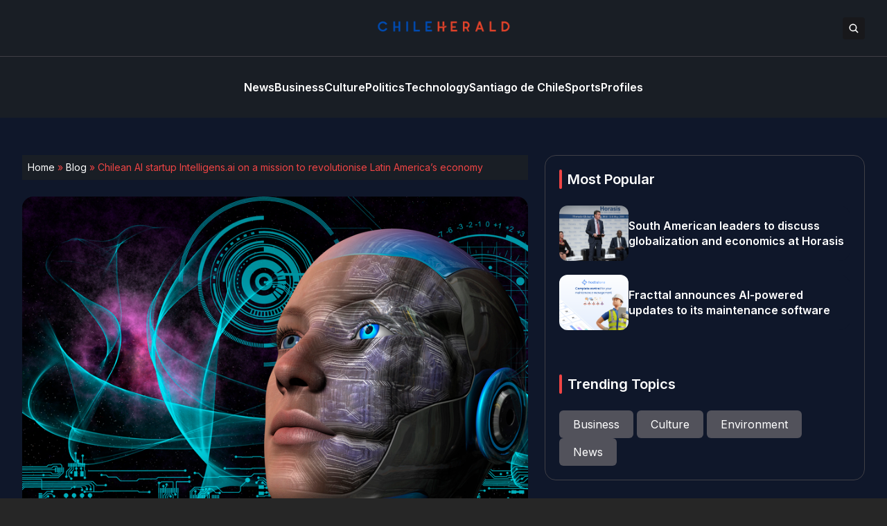

--- FILE ---
content_type: text/html; charset=UTF-8
request_url: https://chileherald.com/chilean-ai-startup-intelligens-ai-on-a-mission-to-revolutionise-latin-americas-economy/1502/
body_size: 13485
content:


<!DOCTYPE html>
<html lang="en">
<head>
  <meta charset="UTF-8">
  <meta http-equiv="X-UA-Compatible" content="IE=edge">
  <meta name="viewport" content="width=device-width, initial-scale=1.0">
  <link rel="icon" type="image/png" href="https://chileherald.com/wp-content/themes/barbatos/assets/images/favicon.png">
  <link rel="stylesheet" href="https://chileherald.com/wp-content/themes/barbatos/assets/css/tailwindstyle.css">
  <!-- <script src="https://cdn.tailwindcss.com"></script> -->
  <link rel="preconnect" href="https://fonts.googleapis.com">
  <link rel="preconnect" href="https://fonts.gstatic.com" crossorigin>
  <link rel="stylesheet" href="https://chileherald.com/wp-content/themes/barbatos/assets/css/main.css">
  <title>Chilean AI startup Intelligens.ai on a mission to revolutionise Latin America’s economy</title>

  <!-- Google Tag Manager -->
  <!-- <script>(function(w,d,s,l,i){w[l]=w[l]||[];w[l].push({'gtm.start':
  new Date().getTime(),event:'gtm.js'});var f=d.getElementsByTagName(s)[0],
  j=d.createElement(s),dl=l!='dataLayer'?'&l='+l:'';j.async=true;j.src=
  'https://www.googletagmanager.com/gtm.js?id='+i+dl;f.parentNode.insertBefore(j,f);
  })(window,document,'script','dataLayer','GTM-M384CQL');</script> -->
  <!-- End Google Tag Manager -->

  <meta name='robots' content='index, follow, max-image-preview:large, max-snippet:-1, max-video-preview:-1' />

	<!-- This site is optimized with the Yoast SEO plugin v20.11 - https://yoast.com/wordpress/plugins/seo/ -->
	<meta name="description" content="Dubbed one of the ‘Chilecon Valley,’ giants, Intelligens.ai uses an artificial intelligence-powered sales assistant called ISA to help and improve routine business conversations." />
	<link rel="canonical" href="https://ftp.chileherald.com/chilean-ai-startup-intelligens-ai-on-a-mission-to-revolutionise-latin-americas-economy/1502/" />
	<meta property="og:locale" content="en_US" />
	<meta property="og:type" content="article" />
	<meta property="og:title" content="Chilean AI startup Intelligens.ai on a mission to revolutionise Latin America’s economy" />
	<meta property="og:description" content="Dubbed one of the ‘Chilecon Valley,’ giants, Intelligens.ai uses an artificial intelligence-powered sales assistant called ISA to help and improve routine business conversations." />
	<meta property="og:url" content="https://ftp.chileherald.com/chilean-ai-startup-intelligens-ai-on-a-mission-to-revolutionise-latin-americas-economy/1502/" />
	<meta property="og:site_name" content="Chile Herald" />
	<meta property="article:published_time" content="2018-10-15T19:23:07+00:00" />
	<meta property="article:modified_time" content="2018-10-15T19:29:01+00:00" />
	<meta property="og:image" content="https://ftp.chileherald.com/wp-content/uploads/2018/10/stock-image-96673142-m-2015.jpg" />
	<meta property="og:image:width" content="1000" />
	<meta property="og:image:height" content="563" />
	<meta property="og:image:type" content="image/jpeg" />
	<meta name="author" content="Sophie Foggin" />
	<meta name="twitter:card" content="summary_large_image" />
	<script type="application/ld+json" class="yoast-schema-graph">{"@context":"https://schema.org","@graph":[{"@type":"WebPage","@id":"https://ftp.chileherald.com/chilean-ai-startup-intelligens-ai-on-a-mission-to-revolutionise-latin-americas-economy/1502/","url":"https://ftp.chileherald.com/chilean-ai-startup-intelligens-ai-on-a-mission-to-revolutionise-latin-americas-economy/1502/","name":"Chilean AI startup Intelligens.ai on a mission to revolutionise Latin America’s economy","isPartOf":{"@id":"https://chileherald.com/#website"},"primaryImageOfPage":{"@id":"https://ftp.chileherald.com/chilean-ai-startup-intelligens-ai-on-a-mission-to-revolutionise-latin-americas-economy/1502/#primaryimage"},"image":{"@id":"https://ftp.chileherald.com/chilean-ai-startup-intelligens-ai-on-a-mission-to-revolutionise-latin-americas-economy/1502/#primaryimage"},"thumbnailUrl":"https://chileherald.com/wp-content/uploads/2018/10/stock-image-96673142-m-2015.jpg","datePublished":"2018-10-15T19:23:07+00:00","dateModified":"2018-10-15T19:29:01+00:00","author":{"@id":"https://chileherald.com/#/schema/person/fc908d6a33bb5717f4dc8591f3a0fc24"},"description":"Dubbed one of the ‘Chilecon Valley,’ giants, Intelligens.ai uses an artificial intelligence-powered sales assistant called ISA to help and improve routine business conversations.","breadcrumb":{"@id":"https://ftp.chileherald.com/chilean-ai-startup-intelligens-ai-on-a-mission-to-revolutionise-latin-americas-economy/1502/#breadcrumb"},"inLanguage":"en-US","potentialAction":[{"@type":"ReadAction","target":["https://ftp.chileherald.com/chilean-ai-startup-intelligens-ai-on-a-mission-to-revolutionise-latin-americas-economy/1502/"]}]},{"@type":"ImageObject","inLanguage":"en-US","@id":"https://ftp.chileherald.com/chilean-ai-startup-intelligens-ai-on-a-mission-to-revolutionise-latin-americas-economy/1502/#primaryimage","url":"https://chileherald.com/wp-content/uploads/2018/10/stock-image-96673142-m-2015.jpg","contentUrl":"https://chileherald.com/wp-content/uploads/2018/10/stock-image-96673142-m-2015.jpg","width":1000,"height":563,"caption":"Image courtesy of Stock Photo."},{"@type":"BreadcrumbList","@id":"https://ftp.chileherald.com/chilean-ai-startup-intelligens-ai-on-a-mission-to-revolutionise-latin-americas-economy/1502/#breadcrumb","itemListElement":[{"@type":"ListItem","position":1,"name":"Home","item":"https://chileherald.com/"},{"@type":"ListItem","position":2,"name":"Blog","item":"http://3.140.197.9/blog/"},{"@type":"ListItem","position":3,"name":"Chilean AI startup Intelligens.ai on a mission to revolutionise Latin America’s economy"}]},{"@type":"WebSite","@id":"https://chileherald.com/#website","url":"https://chileherald.com/","name":"Chile Herald","description":"","potentialAction":[{"@type":"SearchAction","target":{"@type":"EntryPoint","urlTemplate":"https://chileherald.com/?s={search_term_string}"},"query-input":"required name=search_term_string"}],"inLanguage":"en-US"},{"@type":"Person","@id":"https://chileherald.com/#/schema/person/fc908d6a33bb5717f4dc8591f3a0fc24","name":"Sophie Foggin","image":{"@type":"ImageObject","inLanguage":"en-US","@id":"https://chileherald.com/#/schema/person/image/","url":"https://secure.gravatar.com/avatar/e0ffd943ac55a7653f55c00da309966d?s=96&d=mm&r=g","contentUrl":"https://secure.gravatar.com/avatar/e0ffd943ac55a7653f55c00da309966d?s=96&d=mm&r=g","caption":"Sophie Foggin"},"url":"https://chileherald.com/author/sophie-foggin/"}]}</script>
	<!-- / Yoast SEO plugin. -->


<link rel="amphtml" href="https://chileherald.com/chilean-ai-startup-intelligens-ai-on-a-mission-to-revolutionise-latin-americas-economy/1502/amp/" /><meta name="generator" content="AMP for WP 1.0.87"/><link rel='dns-prefetch' href='//www.googletagmanager.com' />
<script type="text/javascript">
window._wpemojiSettings = {"baseUrl":"https:\/\/s.w.org\/images\/core\/emoji\/14.0.0\/72x72\/","ext":".png","svgUrl":"https:\/\/s.w.org\/images\/core\/emoji\/14.0.0\/svg\/","svgExt":".svg","source":{"concatemoji":"https:\/\/chileherald.com\/wp-includes\/js\/wp-emoji-release.min.js?ver=6.2.8"}};
/*! This file is auto-generated */
!function(e,a,t){var n,r,o,i=a.createElement("canvas"),p=i.getContext&&i.getContext("2d");function s(e,t){p.clearRect(0,0,i.width,i.height),p.fillText(e,0,0);e=i.toDataURL();return p.clearRect(0,0,i.width,i.height),p.fillText(t,0,0),e===i.toDataURL()}function c(e){var t=a.createElement("script");t.src=e,t.defer=t.type="text/javascript",a.getElementsByTagName("head")[0].appendChild(t)}for(o=Array("flag","emoji"),t.supports={everything:!0,everythingExceptFlag:!0},r=0;r<o.length;r++)t.supports[o[r]]=function(e){if(p&&p.fillText)switch(p.textBaseline="top",p.font="600 32px Arial",e){case"flag":return s("\ud83c\udff3\ufe0f\u200d\u26a7\ufe0f","\ud83c\udff3\ufe0f\u200b\u26a7\ufe0f")?!1:!s("\ud83c\uddfa\ud83c\uddf3","\ud83c\uddfa\u200b\ud83c\uddf3")&&!s("\ud83c\udff4\udb40\udc67\udb40\udc62\udb40\udc65\udb40\udc6e\udb40\udc67\udb40\udc7f","\ud83c\udff4\u200b\udb40\udc67\u200b\udb40\udc62\u200b\udb40\udc65\u200b\udb40\udc6e\u200b\udb40\udc67\u200b\udb40\udc7f");case"emoji":return!s("\ud83e\udef1\ud83c\udffb\u200d\ud83e\udef2\ud83c\udfff","\ud83e\udef1\ud83c\udffb\u200b\ud83e\udef2\ud83c\udfff")}return!1}(o[r]),t.supports.everything=t.supports.everything&&t.supports[o[r]],"flag"!==o[r]&&(t.supports.everythingExceptFlag=t.supports.everythingExceptFlag&&t.supports[o[r]]);t.supports.everythingExceptFlag=t.supports.everythingExceptFlag&&!t.supports.flag,t.DOMReady=!1,t.readyCallback=function(){t.DOMReady=!0},t.supports.everything||(n=function(){t.readyCallback()},a.addEventListener?(a.addEventListener("DOMContentLoaded",n,!1),e.addEventListener("load",n,!1)):(e.attachEvent("onload",n),a.attachEvent("onreadystatechange",function(){"complete"===a.readyState&&t.readyCallback()})),(e=t.source||{}).concatemoji?c(e.concatemoji):e.wpemoji&&e.twemoji&&(c(e.twemoji),c(e.wpemoji)))}(window,document,window._wpemojiSettings);
</script>
<style type="text/css">
img.wp-smiley,
img.emoji {
	display: inline !important;
	border: none !important;
	box-shadow: none !important;
	height: 1em !important;
	width: 1em !important;
	margin: 0 0.07em !important;
	vertical-align: -0.1em !important;
	background: none !important;
	padding: 0 !important;
}
</style>
	<link rel='stylesheet' id='wp-block-library-css' href='https://chileherald.com/wp-includes/css/dist/block-library/style.min.css?ver=6.2.8' type='text/css' media='all' />
<link rel='stylesheet' id='classic-theme-styles-css' href='https://chileherald.com/wp-includes/css/classic-themes.min.css?ver=6.2.8' type='text/css' media='all' />
<style id='global-styles-inline-css' type='text/css'>
body{--wp--preset--color--black: #000000;--wp--preset--color--cyan-bluish-gray: #abb8c3;--wp--preset--color--white: #ffffff;--wp--preset--color--pale-pink: #f78da7;--wp--preset--color--vivid-red: #cf2e2e;--wp--preset--color--luminous-vivid-orange: #ff6900;--wp--preset--color--luminous-vivid-amber: #fcb900;--wp--preset--color--light-green-cyan: #7bdcb5;--wp--preset--color--vivid-green-cyan: #00d084;--wp--preset--color--pale-cyan-blue: #8ed1fc;--wp--preset--color--vivid-cyan-blue: #0693e3;--wp--preset--color--vivid-purple: #9b51e0;--wp--preset--gradient--vivid-cyan-blue-to-vivid-purple: linear-gradient(135deg,rgba(6,147,227,1) 0%,rgb(155,81,224) 100%);--wp--preset--gradient--light-green-cyan-to-vivid-green-cyan: linear-gradient(135deg,rgb(122,220,180) 0%,rgb(0,208,130) 100%);--wp--preset--gradient--luminous-vivid-amber-to-luminous-vivid-orange: linear-gradient(135deg,rgba(252,185,0,1) 0%,rgba(255,105,0,1) 100%);--wp--preset--gradient--luminous-vivid-orange-to-vivid-red: linear-gradient(135deg,rgba(255,105,0,1) 0%,rgb(207,46,46) 100%);--wp--preset--gradient--very-light-gray-to-cyan-bluish-gray: linear-gradient(135deg,rgb(238,238,238) 0%,rgb(169,184,195) 100%);--wp--preset--gradient--cool-to-warm-spectrum: linear-gradient(135deg,rgb(74,234,220) 0%,rgb(151,120,209) 20%,rgb(207,42,186) 40%,rgb(238,44,130) 60%,rgb(251,105,98) 80%,rgb(254,248,76) 100%);--wp--preset--gradient--blush-light-purple: linear-gradient(135deg,rgb(255,206,236) 0%,rgb(152,150,240) 100%);--wp--preset--gradient--blush-bordeaux: linear-gradient(135deg,rgb(254,205,165) 0%,rgb(254,45,45) 50%,rgb(107,0,62) 100%);--wp--preset--gradient--luminous-dusk: linear-gradient(135deg,rgb(255,203,112) 0%,rgb(199,81,192) 50%,rgb(65,88,208) 100%);--wp--preset--gradient--pale-ocean: linear-gradient(135deg,rgb(255,245,203) 0%,rgb(182,227,212) 50%,rgb(51,167,181) 100%);--wp--preset--gradient--electric-grass: linear-gradient(135deg,rgb(202,248,128) 0%,rgb(113,206,126) 100%);--wp--preset--gradient--midnight: linear-gradient(135deg,rgb(2,3,129) 0%,rgb(40,116,252) 100%);--wp--preset--duotone--dark-grayscale: url('#wp-duotone-dark-grayscale');--wp--preset--duotone--grayscale: url('#wp-duotone-grayscale');--wp--preset--duotone--purple-yellow: url('#wp-duotone-purple-yellow');--wp--preset--duotone--blue-red: url('#wp-duotone-blue-red');--wp--preset--duotone--midnight: url('#wp-duotone-midnight');--wp--preset--duotone--magenta-yellow: url('#wp-duotone-magenta-yellow');--wp--preset--duotone--purple-green: url('#wp-duotone-purple-green');--wp--preset--duotone--blue-orange: url('#wp-duotone-blue-orange');--wp--preset--font-size--small: 13px;--wp--preset--font-size--medium: 20px;--wp--preset--font-size--large: 36px;--wp--preset--font-size--x-large: 42px;--wp--preset--spacing--20: 0.44rem;--wp--preset--spacing--30: 0.67rem;--wp--preset--spacing--40: 1rem;--wp--preset--spacing--50: 1.5rem;--wp--preset--spacing--60: 2.25rem;--wp--preset--spacing--70: 3.38rem;--wp--preset--spacing--80: 5.06rem;--wp--preset--shadow--natural: 6px 6px 9px rgba(0, 0, 0, 0.2);--wp--preset--shadow--deep: 12px 12px 50px rgba(0, 0, 0, 0.4);--wp--preset--shadow--sharp: 6px 6px 0px rgba(0, 0, 0, 0.2);--wp--preset--shadow--outlined: 6px 6px 0px -3px rgba(255, 255, 255, 1), 6px 6px rgba(0, 0, 0, 1);--wp--preset--shadow--crisp: 6px 6px 0px rgba(0, 0, 0, 1);}:where(.is-layout-flex){gap: 0.5em;}body .is-layout-flow > .alignleft{float: left;margin-inline-start: 0;margin-inline-end: 2em;}body .is-layout-flow > .alignright{float: right;margin-inline-start: 2em;margin-inline-end: 0;}body .is-layout-flow > .aligncenter{margin-left: auto !important;margin-right: auto !important;}body .is-layout-constrained > .alignleft{float: left;margin-inline-start: 0;margin-inline-end: 2em;}body .is-layout-constrained > .alignright{float: right;margin-inline-start: 2em;margin-inline-end: 0;}body .is-layout-constrained > .aligncenter{margin-left: auto !important;margin-right: auto !important;}body .is-layout-constrained > :where(:not(.alignleft):not(.alignright):not(.alignfull)){max-width: var(--wp--style--global--content-size);margin-left: auto !important;margin-right: auto !important;}body .is-layout-constrained > .alignwide{max-width: var(--wp--style--global--wide-size);}body .is-layout-flex{display: flex;}body .is-layout-flex{flex-wrap: wrap;align-items: center;}body .is-layout-flex > *{margin: 0;}:where(.wp-block-columns.is-layout-flex){gap: 2em;}.has-black-color{color: var(--wp--preset--color--black) !important;}.has-cyan-bluish-gray-color{color: var(--wp--preset--color--cyan-bluish-gray) !important;}.has-white-color{color: var(--wp--preset--color--white) !important;}.has-pale-pink-color{color: var(--wp--preset--color--pale-pink) !important;}.has-vivid-red-color{color: var(--wp--preset--color--vivid-red) !important;}.has-luminous-vivid-orange-color{color: var(--wp--preset--color--luminous-vivid-orange) !important;}.has-luminous-vivid-amber-color{color: var(--wp--preset--color--luminous-vivid-amber) !important;}.has-light-green-cyan-color{color: var(--wp--preset--color--light-green-cyan) !important;}.has-vivid-green-cyan-color{color: var(--wp--preset--color--vivid-green-cyan) !important;}.has-pale-cyan-blue-color{color: var(--wp--preset--color--pale-cyan-blue) !important;}.has-vivid-cyan-blue-color{color: var(--wp--preset--color--vivid-cyan-blue) !important;}.has-vivid-purple-color{color: var(--wp--preset--color--vivid-purple) !important;}.has-black-background-color{background-color: var(--wp--preset--color--black) !important;}.has-cyan-bluish-gray-background-color{background-color: var(--wp--preset--color--cyan-bluish-gray) !important;}.has-white-background-color{background-color: var(--wp--preset--color--white) !important;}.has-pale-pink-background-color{background-color: var(--wp--preset--color--pale-pink) !important;}.has-vivid-red-background-color{background-color: var(--wp--preset--color--vivid-red) !important;}.has-luminous-vivid-orange-background-color{background-color: var(--wp--preset--color--luminous-vivid-orange) !important;}.has-luminous-vivid-amber-background-color{background-color: var(--wp--preset--color--luminous-vivid-amber) !important;}.has-light-green-cyan-background-color{background-color: var(--wp--preset--color--light-green-cyan) !important;}.has-vivid-green-cyan-background-color{background-color: var(--wp--preset--color--vivid-green-cyan) !important;}.has-pale-cyan-blue-background-color{background-color: var(--wp--preset--color--pale-cyan-blue) !important;}.has-vivid-cyan-blue-background-color{background-color: var(--wp--preset--color--vivid-cyan-blue) !important;}.has-vivid-purple-background-color{background-color: var(--wp--preset--color--vivid-purple) !important;}.has-black-border-color{border-color: var(--wp--preset--color--black) !important;}.has-cyan-bluish-gray-border-color{border-color: var(--wp--preset--color--cyan-bluish-gray) !important;}.has-white-border-color{border-color: var(--wp--preset--color--white) !important;}.has-pale-pink-border-color{border-color: var(--wp--preset--color--pale-pink) !important;}.has-vivid-red-border-color{border-color: var(--wp--preset--color--vivid-red) !important;}.has-luminous-vivid-orange-border-color{border-color: var(--wp--preset--color--luminous-vivid-orange) !important;}.has-luminous-vivid-amber-border-color{border-color: var(--wp--preset--color--luminous-vivid-amber) !important;}.has-light-green-cyan-border-color{border-color: var(--wp--preset--color--light-green-cyan) !important;}.has-vivid-green-cyan-border-color{border-color: var(--wp--preset--color--vivid-green-cyan) !important;}.has-pale-cyan-blue-border-color{border-color: var(--wp--preset--color--pale-cyan-blue) !important;}.has-vivid-cyan-blue-border-color{border-color: var(--wp--preset--color--vivid-cyan-blue) !important;}.has-vivid-purple-border-color{border-color: var(--wp--preset--color--vivid-purple) !important;}.has-vivid-cyan-blue-to-vivid-purple-gradient-background{background: var(--wp--preset--gradient--vivid-cyan-blue-to-vivid-purple) !important;}.has-light-green-cyan-to-vivid-green-cyan-gradient-background{background: var(--wp--preset--gradient--light-green-cyan-to-vivid-green-cyan) !important;}.has-luminous-vivid-amber-to-luminous-vivid-orange-gradient-background{background: var(--wp--preset--gradient--luminous-vivid-amber-to-luminous-vivid-orange) !important;}.has-luminous-vivid-orange-to-vivid-red-gradient-background{background: var(--wp--preset--gradient--luminous-vivid-orange-to-vivid-red) !important;}.has-very-light-gray-to-cyan-bluish-gray-gradient-background{background: var(--wp--preset--gradient--very-light-gray-to-cyan-bluish-gray) !important;}.has-cool-to-warm-spectrum-gradient-background{background: var(--wp--preset--gradient--cool-to-warm-spectrum) !important;}.has-blush-light-purple-gradient-background{background: var(--wp--preset--gradient--blush-light-purple) !important;}.has-blush-bordeaux-gradient-background{background: var(--wp--preset--gradient--blush-bordeaux) !important;}.has-luminous-dusk-gradient-background{background: var(--wp--preset--gradient--luminous-dusk) !important;}.has-pale-ocean-gradient-background{background: var(--wp--preset--gradient--pale-ocean) !important;}.has-electric-grass-gradient-background{background: var(--wp--preset--gradient--electric-grass) !important;}.has-midnight-gradient-background{background: var(--wp--preset--gradient--midnight) !important;}.has-small-font-size{font-size: var(--wp--preset--font-size--small) !important;}.has-medium-font-size{font-size: var(--wp--preset--font-size--medium) !important;}.has-large-font-size{font-size: var(--wp--preset--font-size--large) !important;}.has-x-large-font-size{font-size: var(--wp--preset--font-size--x-large) !important;}
.wp-block-navigation a:where(:not(.wp-element-button)){color: inherit;}
:where(.wp-block-columns.is-layout-flex){gap: 2em;}
.wp-block-pullquote{font-size: 1.5em;line-height: 1.6;}
</style>

<!-- Google Analytics snippet added by Site Kit -->
<script type='text/javascript' src='https://www.googletagmanager.com/gtag/js?id=GT-5D9BCQ9' id='google_gtagjs-js' async></script>
<script type='text/javascript' id='google_gtagjs-js-after'>
window.dataLayer = window.dataLayer || [];function gtag(){dataLayer.push(arguments);}
gtag('set', 'linker', {"domains":["chileherald.com"]} );
gtag("js", new Date());
gtag("set", "developer_id.dZTNiMT", true);
gtag("config", "GT-5D9BCQ9");
</script>

<!-- End Google Analytics snippet added by Site Kit -->
<link rel="https://api.w.org/" href="https://chileherald.com/wp-json/" /><link rel="alternate" type="application/json" href="https://chileherald.com/wp-json/wp/v2/posts/1502" /><link rel="EditURI" type="application/rsd+xml" title="RSD" href="https://chileherald.com/xmlrpc.php?rsd" />
<link rel="wlwmanifest" type="application/wlwmanifest+xml" href="https://chileherald.com/wp-includes/wlwmanifest.xml" />
<meta name="generator" content="WordPress 6.2.8" />
<link rel='shortlink' href='https://chileherald.com/?p=1502' />
<link rel="alternate" type="application/json+oembed" href="https://chileherald.com/wp-json/oembed/1.0/embed?url=https%3A%2F%2Fchileherald.com%2Fchilean-ai-startup-intelligens-ai-on-a-mission-to-revolutionise-latin-americas-economy%2F1502%2F" />
<link rel="alternate" type="text/xml+oembed" href="https://chileherald.com/wp-json/oembed/1.0/embed?url=https%3A%2F%2Fchileherald.com%2Fchilean-ai-startup-intelligens-ai-on-a-mission-to-revolutionise-latin-americas-economy%2F1502%2F&#038;format=xml" />
<meta name="generator" content="Site Kit by Google 1.105.0" /><link rel="icon" href="https://chileherald.com/wp-content/uploads/2018/08/cropped-fabicon2-32x32.png" sizes="32x32" />
<link rel="icon" href="https://chileherald.com/wp-content/uploads/2018/08/cropped-fabicon2-192x192.png" sizes="192x192" />
<link rel="apple-touch-icon" href="https://chileherald.com/wp-content/uploads/2018/08/cropped-fabicon2-180x180.png" />
<meta name="msapplication-TileImage" content="https://chileherald.com/wp-content/uploads/2018/08/cropped-fabicon2-270x270.png" />
</head>
<body>

<!-- Google Tag Manager (noscript) -->
<!-- <noscript><iframe src="https://www.googletagmanager.com/ns.html?id=GTM-M384CQL" height="0" width="0" style="display:none;visibility:hidden"></iframe></noscript> -->
<!-- End Google Tag Manager (noscript) -->


<div class="onScrollDown hjs fixed  top-0 left-0 w-full z-50">
  <div class="header bg-he text-white">
    <div class="topbar border-b border-b-zinc-700 py-6 transition-all duration-300 relative">

      <div class="absolute left-0 h-full w-full bg-he searchModal z-30 transition-all">
        <div class="flex items-center w-full h-full">
          <div class="w-full px-2 md:px-10">
              
            <div class="flex items-center justify-center w-full h-full">
              <div class="w-full px-5 sm:px-10">
                <form class="border-b border-gray-800 input-group relative flex w-full justify-end " action="https://chileherald.com" method="GET">
                  <input type="text" name="s" value="" class=" bg-transparent text-sm md:text-2xl form-control relative flex-auto min-w-0 block px-3 font-normal text-gray-70 border-none m-0 focus:outline-none" placeholder="Search">
                  
                  <button type="submit" class="btn pl-4  font-medium text-xs focus:shadow-lg focus:outline-none flex items-center">
                    <img class="w-4 filter-white" src="https://chileherald.com/wp-content/themes/barbatos/assets/images/icon-search.svg" alt="techli search">
                  </button>
                </form>
              </div>
  
              <button class="font-medium text-xl relative -top-0.5" id="closeSearch" style="line-height:1;">x</button>
            </div>
          </div>
        </div>
      </div>

      <div class="lg:w-[95%] 2xl:w-[1440px] m-auto px-4 lg:px-0">
        <div class="w-full flex justify-between items-center gap-2">

          <div class="w-2/5 hidden lg:block">
            <!-- <div class="w-full flex items-center gap-6">
              <a href="https://www.facebook.com/techli/" target="_blank" class="transition-all hover:text-red-500">
                <svg xmlns="http://www.w3.org/2000/svg" viewBox="0 0 320 512" class="w-2.5 ">
                  <path class="transition-all duration-100" fill="currentColor" d="M279.14 288l14.22-92.66h-88.91v-60.13c0-25.35 12.42-50.06 52.24-50.06h40.42V6.26S260.43 0 225.36 0c-73.22 0-121.08 44.38-121.08 124.72v70.62H22.89V288h81.39v224h100.17V288z"/>
                </svg>
              </a>
    
              <a href="https://twitter.com/Techli" target="_blank" class="transition-all hover:text-red-500">
                <svg xmlns="http://www.w3.org/2000/svg" viewBox="0 0 512 512" class="w-4"><path class="transition-all duration-100" fill="currentColor" d="M459.37 151.716c.325 4.548.325 9.097.325 13.645 0 138.72-105.583 298.558-298.558 298.558-59.452 0-114.68-17.219-161.137-47.106 8.447.974 16.568 1.299 25.34 1.299 49.055 0 94.213-16.568 130.274-44.832-46.132-.975-84.792-31.188-98.112-72.772 6.498.974 12.995 1.624 19.818 1.624 9.421 0 18.843-1.3 27.614-3.573-48.081-9.747-84.143-51.98-84.143-102.985v-1.299c13.969 7.797 30.214 12.67 47.431 13.319-28.264-18.843-46.781-51.005-46.781-87.391 0-19.492 5.197-37.36 14.294-52.954 51.655 63.675 129.3 105.258 216.365 109.807-1.624-7.797-2.599-15.918-2.599-24.04 0-57.828 46.782-104.934 104.934-104.934 30.213 0 57.502 12.67 76.67 33.137 23.715-4.548 46.456-13.32 66.599-25.34-7.798 24.366-24.366 44.833-46.132 57.827 21.117-2.273 41.584-8.122 60.426-16.243-14.292 20.791-32.161 39.308-52.628 54.253z"/></svg>
              </a>
    
              <a href="https://www.instagram.com/techlinews/" target="_blank" class="transition-all hover:text-red-500">
                <svg xmlns="http://www.w3.org/2000/svg" viewBox="0 0 448 512" class="w-4"><path class="transition-all duration-100" fill="currentColor" d="M224.1 141c-63.6 0-114.9 51.3-114.9 114.9s51.3 114.9 114.9 114.9S339 319.5 339 255.9 287.7 141 224.1 141zm0 189.6c-41.1 0-74.7-33.5-74.7-74.7s33.5-74.7 74.7-74.7 74.7 33.5 74.7 74.7-33.6 74.7-74.7 74.7zm146.4-194.3c0 14.9-12 26.8-26.8 26.8-14.9 0-26.8-12-26.8-26.8s12-26.8 26.8-26.8 26.8 12 26.8 26.8zm76.1 27.2c-1.7-35.9-9.9-67.7-36.2-93.9-26.2-26.2-58-34.4-93.9-36.2-37-2.1-147.9-2.1-184.9 0-35.8 1.7-67.6 9.9-93.9 36.1s-34.4 58-36.2 93.9c-2.1 37-2.1 147.9 0 184.9 1.7 35.9 9.9 67.7 36.2 93.9s58 34.4 93.9 36.2c37 2.1 147.9 2.1 184.9 0 35.9-1.7 67.7-9.9 93.9-36.2 26.2-26.2 34.4-58 36.2-93.9 2.1-37 2.1-147.8 0-184.8zM398.8 388c-7.8 19.6-22.9 34.7-42.6 42.6-29.5 11.7-99.5 9-132.1 9s-102.7 2.6-132.1-9c-19.6-7.8-34.7-22.9-42.6-42.6-11.7-29.5-9-99.5-9-132.1s-2.6-102.7 9-132.1c7.8-19.6 22.9-34.7 42.6-42.6 29.5-11.7 99.5-9 132.1-9s102.7-2.6 132.1 9c19.6 7.8 34.7 22.9 42.6 42.6 11.7 29.5 9 99.5 9 132.1s2.7 102.7-9 132.1z"></path></svg>
              </a>
    
              <a href="https://www.linkedin.com/company/techli/" target="_blank" class="transition-all hover:text-red-500">
                <svg xmlns="http://www.w3.org/2000/svg" viewBox="0 0 448 512" class="w-4 h-4"><path fill="currentColor" d="M100.28 448H7.4V148.9h92.88zM53.79 108.1C24.09 108.1 0 83.5 0 53.8a53.79 53.79 0 0 1 107.58 0c0 29.7-24.1 54.3-53.79 54.3zM447.9 448h-92.68V302.4c0-34.7-.7-79.2-48.29-79.2-48.29 0-55.69 37.7-55.69 76.7V448h-92.78V148.9h89.08v40.8h1.3c12.4-23.5 42.69-48.3 87.88-48.3 94 0 111.28 61.9 111.28 142.3V448z"></path></svg>
              </a>
            </div> -->
          </div>

          <div class="w-2/5 lg:text-center">
            <a href="https://chileherald.com" class="inline-block">
              <img class="w-[120px] lg:w-[200px] lg:m-auto logo transition-all duration-200" src="https://chileherald.com/wp-content/themes/barbatos/assets/images/logo.png" alt="Logo">
            </a>
          </div>

          <div class="w-2/5 flex items-center justify-end gap-2">
            <button class="rounded bg-zinc-900 btn p-2 text-white hover:bg-red-500 transition-all duration-300 font-medium text-xs focus:shadow-lg focus:outline-none items-center openSearch" type="button"> 
              <img class="w-4 filter-white" src="https://chileherald.com/wp-content/themes/barbatos/assets/images/icon-search.svg" alt="techli search">
            </button>

            <div class="block lg:hidden">
              <div class="wrap-hamburger" id="hamburgerMobile">
                <span></span>
                <span></span>
                <span></span>
              </div>
            </div>
          </div>
        </div>
      </div>
    </div>

    <div class="menu">
      <div class="hidden lg:block mobileNav lg:w-[95%] 2xl:w-[1440px] m-auto px-4 lg:px-0 py-6">
        <nav class="text-center lg:flex lg:flex-wrap justify-center gap-x-7 nav text-white">
            
              <div class="relative">
                <div class="lg:flex items-center gap-2">
                  <a 
                    class="relative py-2 font-semibold transition-all hover:text-red-500"
                    href="https://chileherald.com/news/" 
                    target=""
                  >
                    <span>News</span>
                  </a>
                </div>
              </div>
              
              <div class="relative">
                <div class="lg:flex items-center gap-2">
                  <a 
                    class="relative py-2 font-semibold transition-all hover:text-red-500"
                    href="https://chileherald.com/business/" 
                    target=""
                  >
                    <span>Business</span>
                  </a>
                </div>
              </div>
              
              <div class="relative">
                <div class="lg:flex items-center gap-2">
                  <a 
                    class="relative py-2 font-semibold transition-all hover:text-red-500"
                    href="https://chileherald.com/culture/" 
                    target=""
                  >
                    <span>Culture</span>
                  </a>
                </div>
              </div>
              
              <div class="relative">
                <div class="lg:flex items-center gap-2">
                  <a 
                    class="relative py-2 font-semibold transition-all hover:text-red-500"
                    href="https://chileherald.com/politics/" 
                    target=""
                  >
                    <span>Politics</span>
                  </a>
                </div>
              </div>
              
              <div class="relative">
                <div class="lg:flex items-center gap-2">
                  <a 
                    class="relative py-2 font-semibold transition-all hover:text-red-500"
                    href="https://chileherald.com/technology/" 
                    target=""
                  >
                    <span>Technology</span>
                  </a>
                </div>
              </div>
              
              <div class="relative">
                <div class="lg:flex items-center gap-2">
                  <a 
                    class="relative py-2 font-semibold transition-all hover:text-red-500"
                    href="https://chileherald.com/santiago-de-chile/" 
                    target=""
                  >
                    <span>Santiago de Chile</span>
                  </a>
                </div>
              </div>
              
              <div class="relative">
                <div class="lg:flex items-center gap-2">
                  <a 
                    class="relative py-2 font-semibold transition-all hover:text-red-500"
                    href="https://chileherald.com/sports/" 
                    target=""
                  >
                    <span>Sports</span>
                  </a>
                </div>
              </div>
              
              <div class="relative">
                <div class="lg:flex items-center gap-2">
                  <a 
                    class="relative py-2 font-semibold transition-all hover:text-red-500"
                    href="https://chileherald.com/profiles/" 
                    target=""
                  >
                    <span>Profiles</span>
                  </a>
                </div>
              </div>
                              </nav>

        <div class="block lg:hidden">
          <div class="w-full flex items-center justify-center gap-6 mt-6">
            <a href="https://www.facebook.com/techli/" target="_blank">
              <svg xmlns="http://www.w3.org/2000/svg" viewBox="0 0 320 512" class="w-2.5 ">
                <path class="transition-all duration-100" fill="currentColor" d="M279.14 288l14.22-92.66h-88.91v-60.13c0-25.35 12.42-50.06 52.24-50.06h40.42V6.26S260.43 0 225.36 0c-73.22 0-121.08 44.38-121.08 124.72v70.62H22.89V288h81.39v224h100.17V288z"/>
              </svg>
            </a>
  
            <a href="https://twitter.com/Techli" target="_blank">
              <svg xmlns="http://www.w3.org/2000/svg" viewBox="0 0 512 512" class="w-4"><path class="transition-all duration-100" fill="currentColor" d="M459.37 151.716c.325 4.548.325 9.097.325 13.645 0 138.72-105.583 298.558-298.558 298.558-59.452 0-114.68-17.219-161.137-47.106 8.447.974 16.568 1.299 25.34 1.299 49.055 0 94.213-16.568 130.274-44.832-46.132-.975-84.792-31.188-98.112-72.772 6.498.974 12.995 1.624 19.818 1.624 9.421 0 18.843-1.3 27.614-3.573-48.081-9.747-84.143-51.98-84.143-102.985v-1.299c13.969 7.797 30.214 12.67 47.431 13.319-28.264-18.843-46.781-51.005-46.781-87.391 0-19.492 5.197-37.36 14.294-52.954 51.655 63.675 129.3 105.258 216.365 109.807-1.624-7.797-2.599-15.918-2.599-24.04 0-57.828 46.782-104.934 104.934-104.934 30.213 0 57.502 12.67 76.67 33.137 23.715-4.548 46.456-13.32 66.599-25.34-7.798 24.366-24.366 44.833-46.132 57.827 21.117-2.273 41.584-8.122 60.426-16.243-14.292 20.791-32.161 39.308-52.628 54.253z"/></svg>
            </a>
  
            <a href="https://www.instagram.com/techlinews/" target="_blank">
              <svg xmlns="http://www.w3.org/2000/svg" viewBox="0 0 448 512" class="w-4"><path class="transition-all duration-100" fill="currentColor" d="M224.1 141c-63.6 0-114.9 51.3-114.9 114.9s51.3 114.9 114.9 114.9S339 319.5 339 255.9 287.7 141 224.1 141zm0 189.6c-41.1 0-74.7-33.5-74.7-74.7s33.5-74.7 74.7-74.7 74.7 33.5 74.7 74.7-33.6 74.7-74.7 74.7zm146.4-194.3c0 14.9-12 26.8-26.8 26.8-14.9 0-26.8-12-26.8-26.8s12-26.8 26.8-26.8 26.8 12 26.8 26.8zm76.1 27.2c-1.7-35.9-9.9-67.7-36.2-93.9-26.2-26.2-58-34.4-93.9-36.2-37-2.1-147.9-2.1-184.9 0-35.8 1.7-67.6 9.9-93.9 36.1s-34.4 58-36.2 93.9c-2.1 37-2.1 147.9 0 184.9 1.7 35.9 9.9 67.7 36.2 93.9s58 34.4 93.9 36.2c37 2.1 147.9 2.1 184.9 0 35.9-1.7 67.7-9.9 93.9-36.2 26.2-26.2 34.4-58 36.2-93.9 2.1-37 2.1-147.8 0-184.8zM398.8 388c-7.8 19.6-22.9 34.7-42.6 42.6-29.5 11.7-99.5 9-132.1 9s-102.7 2.6-132.1-9c-19.6-7.8-34.7-22.9-42.6-42.6-11.7-29.5-9-99.5-9-132.1s-2.6-102.7 9-132.1c7.8-19.6 22.9-34.7 42.6-42.6 29.5-11.7 99.5-9 132.1-9s102.7-2.6 132.1 9c19.6 7.8 34.7 22.9 42.6 42.6 11.7 29.5 9 99.5 9 132.1s2.7 102.7-9 132.1z"></path></svg>
            </a>
  
            <a href="https://www.linkedin.com/company/techli/" target="_blank">
              <svg xmlns="http://www.w3.org/2000/svg" viewBox="0 0 448 512" class="w-4 h-4"><path fill="currentColor" d="M100.28 448H7.4V148.9h92.88zM53.79 108.1C24.09 108.1 0 83.5 0 53.8a53.79 53.79 0 0 1 107.58 0c0 29.7-24.1 54.3-53.79 54.3zM447.9 448h-92.68V302.4c0-34.7-.7-79.2-48.29-79.2-48.29 0-55.69 37.7-55.69 76.7V448h-92.78V148.9h89.08v40.8h1.3c12.4-23.5 42.69-48.3 87.88-48.3 94 0 111.28 61.9 111.28 142.3V448z"></path></svg>
            </a>
          </div>
        </div>
      </div>
    </div>
  </div>
</div>

<div class="pt-16 lg:pt-32"></div>


<main class="">
  <section class="py-10 lg:py-24 bg-slate-900">
		<div class="lg:w-[95%] 2xl:w-[1440px] m-auto px-8 lg:px-0">
			<div class="lg:flex">
				<div class="w-full lg:w-[60%]">

          <div class="text-white text-sm bg-he breadcrumb">
            <div class="p-2 rounded mb-6">
<p id="breadcrumbs"><span><span><a href="https://chileherald.com/">Home</a></span> » <span><a href="http://3.140.197.9/blog/">Blog</a></span> » <span class="breadcrumb_last" aria-current="page">Chilean AI startup Intelligens.ai on a mission to revolutionise Latin America’s economy</span></span></p></div>          </div>

										
					<article class="article text-white">
            <div class="h-[300px] lg:h-[500px] relative mb-6">
              <div class="overflow-hidden imgfit h-full rounded-2xl relative">
                <a href="https://chileherald.com/chilean-ai-startup-intelligens-ai-on-a-mission-to-revolutionise-latin-americas-economy/1502/" class="block w-full h-full z-10 relative">
                  <img width="1000" height="563" src="https://chileherald.com/wp-content/uploads/2018/10/stock-image-96673142-m-2015.jpg" class="attachment-full size-full wp-post-image" alt="Chile AI Startup Intelligens" decoding="async" srcset="https://chileherald.com/wp-content/uploads/2018/10/stock-image-96673142-m-2015.jpg 1000w, https://chileherald.com/wp-content/uploads/2018/10/stock-image-96673142-m-2015-300x169.jpg 300w, https://chileherald.com/wp-content/uploads/2018/10/stock-image-96673142-m-2015-768x432.jpg 768w, https://chileherald.com/wp-content/uploads/2018/10/stock-image-96673142-m-2015-870x489.jpg 870w, https://chileherald.com/wp-content/uploads/2018/10/stock-image-96673142-m-2015-895x503.jpg 895w" sizes="(max-width: 1000px) 100vw, 1000px" />                </a>
              </div>
            </div>
            
            <div class="mb-6">
                            <a href="https://chileherald.com/news/" class="relative z-20">
                <span class="inline-block py-2 px-5 bg-zinc-600 rounded-md" style="background-color:;">News</span>
              </a>
                            <a href="https://chileherald.com/santiago-de-chile/" class="relative z-20">
                <span class="inline-block py-2 px-5 bg-zinc-600 rounded-md" style="background-color:;">Santiago de Chile</span>
              </a>
                            <a href="https://chileherald.com/technology/" class="relative z-20">
                <span class="inline-block py-2 px-5 bg-zinc-600 rounded-md" style="background-color:;">Technology</span>
              </a>
                          </div>

            <h1 class="mb-6 text-base lg:text-3xl font-semibold leading-snug">Chilean AI startup Intelligens.ai on a mission to revolutionise Latin America’s economy</h1>

            <div class="flex items-center relative text-sm gap-2 mb-6">
              <span class="z-10 relative">By <a href="https://chileherald.com/author/sophie-foggin/" class="article-author font-bold">Sophie Foggin </a></span>
              <span class="block z-10 relative"> October 15, 2018 </span>
            </div>

            <div class="article-content opacity-90">
              <p>Although in its early stages, artificial intelligence is one of Latin America’s most important up-and-coming tech markets and continues to make news headlines, whether it be for economic or social reasons.</p>
<p>In fact,<a href="https://www.accenture.com/t20170927T070153Z__w__/us-en/_acnmedia/PDF-49/Accenture-How-Artificial-Intelligence-Can-Drive-South-Americas-Growth.pdf#zoom=50"> research by Accenture </a>suggests that AI could be the solution to the region’s long term low economic productivity and problems. The management consultancy hinted that, by opening up greater opportunities for financial inclusion, battling corruption, improving public health and reducing crime, the industry could add up to 1% to Latin America’s economic growth rates by 2035.</p>
<p>The <a href="https://publications.iadb.org/handle/11319/9080">Inter-American Development Bank </a>has also recently published research predicting that artificial intelligence  has the capacity to make international trade negotiations easier.</p>
<p>Earlier this year, Mexico became the first Latin American country – as well as one of the first 10 in the world – to produce an official AI strategy, setting an example for the rest of the region.</p>
<p>It is for this reason, therefore, that startups like Santiago-based <a href="https://intelligens.ai/isa/index_en.html">Intelligens.ai </a>are so valuable, not only in relation to the rest of Latin America but also on an international scale.</p>
<p>Dubbed one of the ‘Chilecon Valley,’ giants, Intelligens.ai uses an artificial intelligence-powered sales assistant called ISA to help and improve routine business conversations between team members, speak to customers and bring in client leads from Chile, Colombia, Peru and Bolivia.</p>
<p>Having been acquired by international conversational AI giant Conversica in January of this year, Intelligens.ai provided vitally important AI conversational material in Spanish to add to the company’s machine learning database.</p>
<p>Speaking of the merger at the time in a <a href="https://www.conversica.com/conversational-ai-leader-conversica-acquires-intelligens-ai-accelerating-growth-and-technology-leadership/">press release, </a>Conversica CEO Alex Terry commented that his company was, “thrilled to bring aboard new customers and partners in Latin America and extend our reach into this fast-growing market of over 400 million native Spanish speakers.” “Intelligens brings exciting capabilities that naturally extend Conversica’s solution to include new communication channels, conversations, language expertise and training data,” he added.</p>
<p>Perhaps the most important aspect, however, of Intelligens’ technology is the personalisation it offers, giving it the natural,human touch necessary to serve as a genuine human workforce replacement.</p>
<p>Given the prestige of its now owner, AI-powered conversation leader Conversica, it is now down to startups like Intelligens.ai to put into practice some of the research theories that predict the revolutionary financial benefits that AI technology could bring to the region of Latin America.</p>
<p><em>This article originally appeared on <a href="https://latam.tech/do-ai-startups-have-the-power-to-revolutionise-latin-americas-economy/4009/">Latam.tech.</a></em></p>
            </div>

            <div class="border-y border-y-zinc-500 py-10 mb-10">
              <div class="flex items-center justiy-between">
                <div class="w-1/2">
                                      <h4 class="font-medium text-lg mb-3">Tags</h4>
                    <ul class="flex flex-wrap gap-2">
                                                                      <li>
                          <a href="https://chileherald.com/tag/ai/" class="rounded block border border-zinc-200 p-2 text-sm text-gray-200 hover:bg-red-800 hover:text-white 500-duration transition hover:border-red-900">
                            AI                          </a>
                        </li>
                                              <li>
                          <a href="https://chileherald.com/tag/artificial-intelligence/" class="rounded block border border-zinc-200 p-2 text-sm text-gray-200 hover:bg-red-800 hover:text-white 500-duration transition hover:border-red-900">
                            Artificial intelligence                          </a>
                        </li>
                                              <li>
                          <a href="https://chileherald.com/tag/chile/" class="rounded block border border-zinc-200 p-2 text-sm text-gray-200 hover:bg-red-800 hover:text-white 500-duration transition hover:border-red-900">
                            Chile                          </a>
                        </li>
                                              <li>
                          <a href="https://chileherald.com/tag/santiago/" class="rounded block border border-zinc-200 p-2 text-sm text-gray-200 hover:bg-red-800 hover:text-white 500-duration transition hover:border-red-900">
                            Santiago                          </a>
                        </li>
                                              <li>
                          <a href="https://chileherald.com/tag/startup/" class="rounded block border border-zinc-200 p-2 text-sm text-gray-200 hover:bg-red-800 hover:text-white 500-duration transition hover:border-red-900">
                            startup                          </a>
                        </li>
                                              <li>
                          <a href="https://chileherald.com/tag/technology/" class="rounded block border border-zinc-200 p-2 text-sm text-gray-200 hover:bg-red-800 hover:text-white 500-duration transition hover:border-red-900">
                            Technology                          </a>
                        </li>
                                          </ul>
                                  </div>

                <div class="w-1/2 lg:text-right">
                  <h4 class="font-medium text-lg mb-3 w-full">Share This Post</h4>
                  <div class="flex w-full items-center gap-2 justify-end">
                    <a href="#"  class="w-8 h-8 rounded-full bg-slate-800" onclick="window.open('https://www.facebook.com/sharer/sharer.php?u=https://chileherald.com/chilean-ai-startup-intelligens-ai-on-a-mission-to-revolutionise-latin-americas-economy/1502/','popup','width=600,height=600'); return false;">
  <div class="flex items-center justify-center w-full h-full">
    <svg xmlns="http://www.w3.org/2000/svg" viewBox="0 0 320 512" class="w-2.5 ">
      <path class="transition-all duration-100" fill="currentColor" d="M279.14 288l14.22-92.66h-88.91v-60.13c0-25.35 12.42-50.06 52.24-50.06h40.42V6.26S260.43 0 225.36 0c-73.22 0-121.08 44.38-121.08 124.72v70.62H22.89V288h81.39v224h100.17V288z"/>
    </svg>
  </div>
</a>

<a href="#"  class="w-8 h-8 rounded-full bg-slate-800" onclick="window.open('https://twitter.com/share?url=https://chileherald.com/chilean-ai-startup-intelligens-ai-on-a-mission-to-revolutionise-latin-americas-economy/1502/','popup','width=600,height=600'); return false;">
  <div class="flex items-center justify-center w-full h-full">
    <svg xmlns="http://www.w3.org/2000/svg" viewBox="0 0 512 512" class="w-4"><path class="transition-all duration-100" fill="currentColor" d="M459.37 151.716c.325 4.548.325 9.097.325 13.645 0 138.72-105.583 298.558-298.558 298.558-59.452 0-114.68-17.219-161.137-47.106 8.447.974 16.568 1.299 25.34 1.299 49.055 0 94.213-16.568 130.274-44.832-46.132-.975-84.792-31.188-98.112-72.772 6.498.974 12.995 1.624 19.818 1.624 9.421 0 18.843-1.3 27.614-3.573-48.081-9.747-84.143-51.98-84.143-102.985v-1.299c13.969 7.797 30.214 12.67 47.431 13.319-28.264-18.843-46.781-51.005-46.781-87.391 0-19.492 5.197-37.36 14.294-52.954 51.655 63.675 129.3 105.258 216.365 109.807-1.624-7.797-2.599-15.918-2.599-24.04 0-57.828 46.782-104.934 104.934-104.934 30.213 0 57.502 12.67 76.67 33.137 23.715-4.548 46.456-13.32 66.599-25.34-7.798 24.366-24.366 44.833-46.132 57.827 21.117-2.273 41.584-8.122 60.426-16.243-14.292 20.791-32.161 39.308-52.628 54.253z"/></svg>
  </div>
</a>

<a href="#"  class="w-8 h-8 rounded-full bg-slate-800" onclick="window.open('https://www.linkedin.com/sharing/share-offsite/?url=https://chileherald.com/chilean-ai-startup-intelligens-ai-on-a-mission-to-revolutionise-latin-americas-economy/1502/','popup','width=600,height=600'); return false;">
  <div class="flex items-center justify-center w-full h-full">
    <svg xmlns="http://www.w3.org/2000/svg" viewBox="0 0 448 512" class="w-4 h-4"><path fill="currentColor" d="M100.28 448H7.4V148.9h92.88zM53.79 108.1C24.09 108.1 0 83.5 0 53.8a53.79 53.79 0 0 1 107.58 0c0 29.7-24.1 54.3-53.79 54.3zM447.9 448h-92.68V302.4c0-34.7-.7-79.2-48.29-79.2-48.29 0-55.69 37.7-55.69 76.7V448h-92.78V148.9h89.08v40.8h1.3c12.4-23.5 42.69-48.3 87.88-48.3 94 0 111.28 61.9 111.28 142.3V448z"/></svg>
  </div>
</a>                  </div>
                </div>
              </div>
            </div>

            <div class="flex items-center gap-5 mb-10 p-6 bg-he rounded">
              <div>
                <a href="https://chileherald.com/author/sophie-foggin/">
                  <div class="rounded-full w-20 h-20 imgfit imgfitRoundedFull">
                    <img src="https://secure.gravatar.com/avatar/e0ffd943ac55a7653f55c00da309966d?s=80&#038;d=mm&#038;r=g" width="80" height="80" alt="Avatar" class="avatar avatar-80 wp-user-avatar wp-user-avatar-80 photo avatar-default" />                  </div>
                </a>
              </div>
    
              <h4 class="font-medium text-white">
                <a href="https://chileherald.com/author/sophie-foggin/">
                  <p class="mb-2">Sophie Foggin</p>
                  <p class="text-sm font-normal"></p>
                </a>
              </h4>
            </div>

            <div class="w-full mb-10">
                            <div class="md:flex gap-2">
                                <div class="p-5 rounded border border-zinc-500 lg:w-1/2 relative post-block post-block_nextprev overflow-hidden mb-5 md:mb-0">
                  <div class="absolute left-0 top-0 w-full h-full imgfit nextprevimg opacity-0 bg-black">
                    <img width="220" height="150" src="https://chileherald.com/wp-content/uploads/2018/10/Pope_Francis_Malacanang_7-220x150.jpg" class="attachment-post-thumbnail size-post-thumbnail wp-post-image" alt="" decoding="async" loading="lazy" />                    <div class="absolute top-0 left-0 w-full h-full bg-gradient-to-t from-black to-transparent"></div>
                  </div>

                  <div class="text-xs text-gray-400 mb-1 hover-line">
                    <a href="https://chileherald.com/more-catholic-bishops-implicated-in-sexual-abuse-scandals/1507/" rel="next">< Next Post</a>                  </div>
                  <p class="font-bold hover-line">
                    <a href="https://chileherald.com/more-catholic-bishops-implicated-in-sexual-abuse-scandals/1507/" rel="next">More Catholic bishops implicated in sexual abuse scandals</a>                  </p>
                </div>
                
                                <div class="p-5 rounded border border-zinc-500 lg:w-1/2 relative post-block post-block_nextprev overflow-hidden">
                  <div class="absolute left-0 top-0 w-full h-full imgfit nextprevimg opacity-0 bg-black">
                    <img width="220" height="150" src="https://chileherald.com/wp-content/uploads/2018/10/@chileokulto-220x150.jpg" class="attachment-post-thumbnail size-post-thumbnail wp-post-image" alt="" decoding="async" loading="lazy" srcset="https://chileherald.com/wp-content/uploads/2018/10/@chileokulto-220x150.jpg 220w, https://chileherald.com/wp-content/uploads/2018/10/@chileokulto-720x489.jpg 720w" sizes="(max-width: 220px) 100vw, 220px" />                    <div class="absolute top-0 left-0 w-full h-full bg-gradient-to-t from-black to-transparent"></div>
                  </div>

                  <div class="text-xs text-gray-400 mb-1 text-right hover-line">
                    <a href="https://chileherald.com/activist-dies-in-unclear-circumstances/1496/" rel="prev">Previous Post ></a>                  </div>
                  <p class="font-bold text-right hover-line">
                                        <a href="https://chileherald.com/activist-dies-in-unclear-circumstances/1496/" rel="prev">Environmental activist in Quintero and Puchuncavi dies in unclear circumstances</a>                  </p>
                </div>
                              </div>
            </div>

            <div class="w-full lg:mt-0">
              <h3 class="text-2xl font-bold uppercase mb-10">You May Also Like</h3>

              <div class="grid xl:grid-cols-2 gap-6">
                                      <div class="article article-hover border border-zinc-500 rounded-2xl text-white">
                        
<div class="h-[300px] lg:h-[210.5px] relative" title="South American leaders to discuss globalization and economics at Horasis">
  <div class="article-image overflow-hidden imgfit h-full rounded-t-2xl relative">
    <a href="https://chileherald.com/south-american-leaders-to-discuss-globalization-and-economics-at-horasis/1613/" class="block w-full h-full z-10 relative">
      <img width="1024" height="684" src="https://chileherald.com/wp-content/uploads/2019/03/41211249075_ec6510521d_h-1024x684.jpg" class="attachment-large size-large wp-post-image" alt="" decoding="async" loading="lazy" srcset="https://chileherald.com/wp-content/uploads/2019/03/41211249075_ec6510521d_h-1024x684.jpg 1024w, https://chileherald.com/wp-content/uploads/2019/03/41211249075_ec6510521d_h-300x200.jpg 300w, https://chileherald.com/wp-content/uploads/2019/03/41211249075_ec6510521d_h-768x513.jpg 768w, https://chileherald.com/wp-content/uploads/2019/03/41211249075_ec6510521d_h-435x290.jpg 435w, https://chileherald.com/wp-content/uploads/2019/03/41211249075_ec6510521d_h-150x100.jpg 150w, https://chileherald.com/wp-content/uploads/2019/03/41211249075_ec6510521d_h-370x247.jpg 370w, https://chileherald.com/wp-content/uploads/2019/03/41211249075_ec6510521d_h.jpg 1600w" sizes="(max-width: 1024px) 100vw, 1024px" />    </a>
  </div>
</div>

<div class="p-5">
  <div class="mb-5 text-sm font-medium">
    <a href="https://chileherald.com/business/" class="relative z-20">
  <span class="inline-block py-2 px-5 bg-zinc-600 rounded-md" style="background-color:;">Business</span>
</a>
  </div>

  <h3 class="mb-5 lg:text-lg text-base xl:text-xl font-medium leading-snug">
    <a href="https://chileherald.com/south-american-leaders-to-discuss-globalization-and-economics-at-horasis/1613/" class="article-title">South American leaders to discuss globalization and economics at Horasis</a>
  </h3>

  <div class="relative text-xs lg:text-sm">
    <span class="z-10 relative"> <span class="opacity-80"> By </span> <a href="https://chileherald.com/author/sam/" class="article-author font-bold">Sam Brake </a></span>
    <span class="block z-10 relative opacity-80"> March 29, 2019 </span>
  </div>
</div>                      </div>
                                      <div class="article article-hover border border-zinc-500 rounded-2xl text-white">
                        
<div class="h-[300px] lg:h-[210.5px] relative" title="Chile is the home to Latin America&#8217;s first transgender school">
  <div class="article-image overflow-hidden imgfit h-full rounded-t-2xl relative">
    <a href="https://chileherald.com/chile-is-the-home-to-latin-americas-first-transgender-school/1604/" class="block w-full h-full z-10 relative">
      <img width="960" height="639" src="https://chileherald.com/wp-content/uploads/2019/01/fundacion-selena.png" class="attachment-large size-large wp-post-image" alt="" decoding="async" loading="lazy" srcset="https://chileherald.com/wp-content/uploads/2019/01/fundacion-selena.png 960w, https://chileherald.com/wp-content/uploads/2019/01/fundacion-selena-300x200.png 300w, https://chileherald.com/wp-content/uploads/2019/01/fundacion-selena-768x511.png 768w, https://chileherald.com/wp-content/uploads/2019/01/fundacion-selena-435x290.png 435w, https://chileherald.com/wp-content/uploads/2019/01/fundacion-selena-150x100.png 150w, https://chileherald.com/wp-content/uploads/2019/01/fundacion-selena-370x247.png 370w" sizes="(max-width: 960px) 100vw, 960px" />    </a>
  </div>
</div>

<div class="p-5">
  <div class="mb-5 text-sm font-medium">
    <a href="https://chileherald.com/news/" class="relative z-20">
  <span class="inline-block py-2 px-5 bg-zinc-600 rounded-md" style="background-color:;">News</span>
</a>
  </div>

  <h3 class="mb-5 lg:text-lg text-base xl:text-xl font-medium leading-snug">
    <a href="https://chileherald.com/chile-is-the-home-to-latin-americas-first-transgender-school/1604/" class="article-title">Chile is the home to Latin America&#8217;s first transgender school</a>
  </h3>

  <div class="relative text-xs lg:text-sm">
    <span class="z-10 relative"> <span class="opacity-80"> By </span> <a href="https://chileherald.com/author/frances-jenner/" class="article-author font-bold">Frances Jenner </a></span>
    <span class="block z-10 relative opacity-80"> January 26, 2019 </span>
  </div>
</div>                      </div>
                              </div>
            </div>
            
          </article>

           <!-- end post while -->
				</div>

				<!-- sidebar -->
				<div class="w-full lg:w-[40%] lg:pl-6 mt-16 lg:mt-0">
					<div style="position:sticky; top: 7.5rem;">
						
<div class="border-zinc-700 border rounded-2xl p-5 text-white">

  <!-- posts -->
  <div class="sidebar">
    <h2 class="text-xl font-semibold  mb-6 relative pl-3">
      <span class="absolute top-0 left-0 w-1 h-full bg-red-500 rounded"></span>
      <span>Most Popular</span>
    </h2>
  
          <div class="article article-hover bg-slate-900 rounded-2xl text-white">
        <div class="flex items-center gap-4 mb-5 post-block">
          <div>
            <div class="w-[100px] h-[80px] overflow-hidden imgfit article-image rounded-xl">
              <a href="https://chileherald.com/south-american-leaders-to-discuss-globalization-and-economics-at-horasis/1613/" class="w-full h-full block relative">
                <img width="300" height="200" src="https://chileherald.com/wp-content/uploads/2019/03/41211249075_ec6510521d_h-300x200.jpg" class="attachment-medium size-medium wp-post-image" alt="" decoding="async" loading="lazy" srcset="https://chileherald.com/wp-content/uploads/2019/03/41211249075_ec6510521d_h-300x200.jpg 300w, https://chileherald.com/wp-content/uploads/2019/03/41211249075_ec6510521d_h-768x513.jpg 768w, https://chileherald.com/wp-content/uploads/2019/03/41211249075_ec6510521d_h-1024x684.jpg 1024w, https://chileherald.com/wp-content/uploads/2019/03/41211249075_ec6510521d_h-435x290.jpg 435w, https://chileherald.com/wp-content/uploads/2019/03/41211249075_ec6510521d_h-150x100.jpg 150w, https://chileherald.com/wp-content/uploads/2019/03/41211249075_ec6510521d_h-370x247.jpg 370w, https://chileherald.com/wp-content/uploads/2019/03/41211249075_ec6510521d_h.jpg 1600w" sizes="(max-width: 300px) 100vw, 300px" />              </a>
            </div>
          </div>
    
          <h3 class="text-base font-semibold leading-snug">
            <a href="https://chileherald.com/south-american-leaders-to-discuss-globalization-and-economics-at-horasis/1613/" class="z-10 relative article-title">South American leaders to discuss globalization and economics at Horasis</a>
          </h3>
        </div>
      </div>
          <div class="article article-hover bg-slate-900 rounded-2xl text-white">
        <div class="flex items-center gap-4 mb-5 post-block">
          <div>
            <div class="w-[100px] h-[80px] overflow-hidden imgfit article-image rounded-xl">
              <a href="https://chileherald.com/fracttal-announces-ai-powered-updates-to-its-maintenance-software/1644/" class="w-full h-full block relative">
                <img width="300" height="225" src="https://chileherald.com/wp-content/uploads/2024/04/Capterra-01-EN-300x225.png" class="attachment-medium size-medium wp-post-image" alt="" decoding="async" loading="lazy" srcset="https://chileherald.com/wp-content/uploads/2024/04/Capterra-01-EN-300x225.png 300w, https://chileherald.com/wp-content/uploads/2024/04/Capterra-01-EN-1024x768.png 1024w, https://chileherald.com/wp-content/uploads/2024/04/Capterra-01-EN-768x576.png 768w, https://chileherald.com/wp-content/uploads/2024/04/Capterra-01-EN-1536x1152.png 1536w, https://chileherald.com/wp-content/uploads/2024/04/Capterra-01-EN.png 1600w" sizes="(max-width: 300px) 100vw, 300px" />              </a>
            </div>
          </div>
    
          <h3 class="text-base font-semibold leading-snug">
            <a href="https://chileherald.com/fracttal-announces-ai-powered-updates-to-its-maintenance-software/1644/" class="z-10 relative article-title">Fracttal announces AI-powered updates to its maintenance software</a>
          </h3>
        </div>
      </div>
      </div>
  
  
      <h2 class="text-xl font-semibold  mt-16 mb-6 relative pl-3">
      <span class="absolute top-0 left-0 w-1 h-full bg-red-500 rounded"></span>
      <span>Trending Topics</span>
    </h2>
  
      <a href="https://chileherald.com/business/" class="relative z-20">
      <span class="inline-block py-2 px-5 bg-zinc-600 rounded-md" style="background-color:;">Business</span>
    </a>
      <a href="https://chileherald.com/culture/" class="relative z-20">
      <span class="inline-block py-2 px-5 bg-zinc-600 rounded-md" style="background-color:;">Culture</span>
    </a>
      <a href="https://chileherald.com/environment/" class="relative z-20">
      <span class="inline-block py-2 px-5 bg-zinc-600 rounded-md" style="background-color:;">Environment</span>
    </a>
      <a href="https://chileherald.com/news/" class="relative z-20">
      <span class="inline-block py-2 px-5 bg-zinc-600 rounded-md" style="background-color:;">News</span>
    </a>
  
  </div>

					</div>
				</div>
			</div>
		</div>
	</section>

</main>


<footer class="footer px-5 text-center py-16 text-white relative overflow-hidden" style="background-color: #181b33;">

  <div class="footer-shape">  
		<span class="absolute left-0 bottom-0" data-wow-delay="1.5s" data-wow-duration="1.5s" style="visibility: visible; animation-duration: 1.5s; animation-delay: 1.5s; animation-name: fadeInUp;">
			<img width="463" height="522" loading="lazy" src="https://chileherald.com/wp-content/themes/barbatos/assets/images/footer-shape-1.png" alt="footer-shape">
		</span>
		<span class="absolute top-[30px] left-[420px]" data-wow-delay="1.5s" data-wow-duration="1.5s" style="visibility: visible; animation-duration: 1.5s; animation-delay: 1.5s; animation-name: fadeInUp;">
			<img width="234" height="234" loading="lazy" src="https://chileherald.com/wp-content/themes/barbatos/assets/images/footer-shape-2.png" alt="footer-shape">
		</span>
		<span class="absolute bottom-[30px] right-[595px]" data-wow-delay="1.5s" data-wow-duration="1.5s" style="visibility: visible; animation-duration: 1.5s; animation-delay: 1.5s; animation-name: fadeInUp;">
			<img width="234" height="234" loading="lazy" src="https://chileherald.com/wp-content/themes/barbatos/assets/images/footer-shape-2.png" alt="footer-shape">
		</span>
		<span class="absolute bottom-[119px] right-[468px]" data-wow-delay="1.5s" data-wow-duration="1.5s" style="visibility: visible; animation-duration: 1.5s; animation-delay: 1.5s; animation-name: fadeInUp;">
			<img width="112" height="112" loading="lazy" src="https://chileherald.com/wp-content/themes/barbatos/assets/images/footer-shape-4.png" alt="footer-shape">
		</span>		
		<span class="absolute bottom-[1px] right-[66px]" data-wow-delay="1.5s" data-wow-duration="1.5s" style="visibility: visible; animation-duration: 1.5s; animation-delay: 1.5s; animation-name: fadeInUp;">
			<img width="574" height="144" loading="lazy" src="https://chileherald.com/wp-content/themes/barbatos/assets/images/footer-shape-5.png" alt="footer-shape">
		</span>
	</div>


  <div class="container m-auto relative z-20">
    <div class="">
      <div class="text-center mb-6">
        <a href="https://chileherald.com" class="h-full inline-block w-[100px] sm:w-[200px]">
          <img class="w-full" src="https://chileherald.com/wp-content/themes/barbatos/assets/images/logo.png" alt="logo">
        </a>
      </div>

      <!-- <div class="text-center text-sm opacity-60 mb-6">
        <p>The source for news on entrepreneurship & innovation in the Midwest.</p>
      </div> -->
      
      <div class="w-full flex justify-center items-center gap-8">
        <!-- <a href="https://www.facebook.com/techli/" target="_blank">
          <svg xmlns="http://www.w3.org/2000/svg" viewBox="0 0 320 512" class="w-2.5 ">
            <path class="transition-all duration-100" fill="currentColor" d="M279.14 288l14.22-92.66h-88.91v-60.13c0-25.35 12.42-50.06 52.24-50.06h40.42V6.26S260.43 0 225.36 0c-73.22 0-121.08 44.38-121.08 124.72v70.62H22.89V288h81.39v224h100.17V288z"/>
          </svg>
        </a>

        <a href="https://twitter.com/Techli" target="_blank">
          <svg xmlns="http://www.w3.org/2000/svg" viewBox="0 0 512 512" class="w-4"><path class="transition-all duration-100" fill="currentColor" d="M459.37 151.716c.325 4.548.325 9.097.325 13.645 0 138.72-105.583 298.558-298.558 298.558-59.452 0-114.68-17.219-161.137-47.106 8.447.974 16.568 1.299 25.34 1.299 49.055 0 94.213-16.568 130.274-44.832-46.132-.975-84.792-31.188-98.112-72.772 6.498.974 12.995 1.624 19.818 1.624 9.421 0 18.843-1.3 27.614-3.573-48.081-9.747-84.143-51.98-84.143-102.985v-1.299c13.969 7.797 30.214 12.67 47.431 13.319-28.264-18.843-46.781-51.005-46.781-87.391 0-19.492 5.197-37.36 14.294-52.954 51.655 63.675 129.3 105.258 216.365 109.807-1.624-7.797-2.599-15.918-2.599-24.04 0-57.828 46.782-104.934 104.934-104.934 30.213 0 57.502 12.67 76.67 33.137 23.715-4.548 46.456-13.32 66.599-25.34-7.798 24.366-24.366 44.833-46.132 57.827 21.117-2.273 41.584-8.122 60.426-16.243-14.292 20.791-32.161 39.308-52.628 54.253z"/></svg>
        </a>

        <a href="https://www.instagram.com/techlinews/" target="_blank">
          <svg xmlns="http://www.w3.org/2000/svg" viewBox="0 0 448 512" class="w-4"><path class="transition-all duration-100" fill="currentColor" d="M224.1 141c-63.6 0-114.9 51.3-114.9 114.9s51.3 114.9 114.9 114.9S339 319.5 339 255.9 287.7 141 224.1 141zm0 189.6c-41.1 0-74.7-33.5-74.7-74.7s33.5-74.7 74.7-74.7 74.7 33.5 74.7 74.7-33.6 74.7-74.7 74.7zm146.4-194.3c0 14.9-12 26.8-26.8 26.8-14.9 0-26.8-12-26.8-26.8s12-26.8 26.8-26.8 26.8 12 26.8 26.8zm76.1 27.2c-1.7-35.9-9.9-67.7-36.2-93.9-26.2-26.2-58-34.4-93.9-36.2-37-2.1-147.9-2.1-184.9 0-35.8 1.7-67.6 9.9-93.9 36.1s-34.4 58-36.2 93.9c-2.1 37-2.1 147.9 0 184.9 1.7 35.9 9.9 67.7 36.2 93.9s58 34.4 93.9 36.2c37 2.1 147.9 2.1 184.9 0 35.9-1.7 67.7-9.9 93.9-36.2 26.2-26.2 34.4-58 36.2-93.9 2.1-37 2.1-147.8 0-184.8zM398.8 388c-7.8 19.6-22.9 34.7-42.6 42.6-29.5 11.7-99.5 9-132.1 9s-102.7 2.6-132.1-9c-19.6-7.8-34.7-22.9-42.6-42.6-11.7-29.5-9-99.5-9-132.1s-2.6-102.7 9-132.1c7.8-19.6 22.9-34.7 42.6-42.6 29.5-11.7 99.5-9 132.1-9s102.7-2.6 132.1 9c19.6 7.8 34.7 22.9 42.6 42.6 11.7 29.5 9 99.5 9 132.1s2.7 102.7-9 132.1z"></path></svg>
        </a>

        <a href="https://www.linkedin.com/company/techli/" target="_blank">
          <svg xmlns="http://www.w3.org/2000/svg" viewBox="0 0 448 512" class="w-4 h-4"><path fill="currentColor" d="M100.28 448H7.4V148.9h92.88zM53.79 108.1C24.09 108.1 0 83.5 0 53.8a53.79 53.79 0 0 1 107.58 0c0 29.7-24.1 54.3-53.79 54.3zM447.9 448h-92.68V302.4c0-34.7-.7-79.2-48.29-79.2-48.29 0-55.69 37.7-55.69 76.7V448h-92.78V148.9h89.08v40.8h1.3c12.4-23.5 42.69-48.3 87.88-48.3 94 0 111.28 61.9 111.28 142.3V448z"></path></svg>
        </a> -->
      </div>
    </div>
  </div>
</footer>
<script src="https://chileherald.com/wp-content/themes/barbatos/assets/js/main.js"></script>

  <script defer src="https://static.cloudflareinsights.com/beacon.min.js/vcd15cbe7772f49c399c6a5babf22c1241717689176015" integrity="sha512-ZpsOmlRQV6y907TI0dKBHq9Md29nnaEIPlkf84rnaERnq6zvWvPUqr2ft8M1aS28oN72PdrCzSjY4U6VaAw1EQ==" data-cf-beacon='{"version":"2024.11.0","token":"5e949a452d4c44f5bc4766561ac02a24","r":1,"server_timing":{"name":{"cfCacheStatus":true,"cfEdge":true,"cfExtPri":true,"cfL4":true,"cfOrigin":true,"cfSpeedBrain":true},"location_startswith":null}}' crossorigin="anonymous"></script>
<script>(function(){function c(){var b=a.contentDocument||a.contentWindow.document;if(b){var d=b.createElement('script');d.innerHTML="window.__CF$cv$params={r:'9a5f25d63e59aaa7',t:'MTc2NDM4ODI5OQ=='};var a=document.createElement('script');a.src='/cdn-cgi/challenge-platform/scripts/jsd/main.js';document.getElementsByTagName('head')[0].appendChild(a);";b.getElementsByTagName('head')[0].appendChild(d)}}if(document.body){var a=document.createElement('iframe');a.height=1;a.width=1;a.style.position='absolute';a.style.top=0;a.style.left=0;a.style.border='none';a.style.visibility='hidden';document.body.appendChild(a);if('loading'!==document.readyState)c();else if(window.addEventListener)document.addEventListener('DOMContentLoaded',c);else{var e=document.onreadystatechange||function(){};document.onreadystatechange=function(b){e(b);'loading'!==document.readyState&&(document.onreadystatechange=e,c())}}}})();</script></body>
</html>

--- FILE ---
content_type: application/javascript; charset=UTF-8
request_url: https://chileherald.com/cdn-cgi/challenge-platform/scripts/jsd/main.js
body_size: 4431
content:
window._cf_chl_opt={VnHPF6:'b'};~function(L3,v,U,o,J,C,x,K){L3=X,function(P,E,Lw,L2,N,c){for(Lw={P:590,E:560,N:558,c:567,Z:505,d:563,g:516,z:493,F:481,Y:503,I:584},L2=X,N=P();!![];)try{if(c=parseInt(L2(Lw.P))/1*(-parseInt(L2(Lw.E))/2)+parseInt(L2(Lw.N))/3+parseInt(L2(Lw.c))/4*(parseInt(L2(Lw.Z))/5)+-parseInt(L2(Lw.d))/6+-parseInt(L2(Lw.g))/7*(-parseInt(L2(Lw.z))/8)+parseInt(L2(Lw.F))/9*(-parseInt(L2(Lw.Y))/10)+parseInt(L2(Lw.I))/11,E===c)break;else N.push(N.shift())}catch(Z){N.push(N.shift())}}(L,509438),v=this||self,U=v[L3(594)],o=function(Lb,LQ,LK,Lx,LD,L4,E,N,c){return Lb={P:489,E:598},LQ={P:509,E:509,N:596,c:509,Z:509,d:568,g:491,z:596},LK={P:583},Lx={P:496},LD={P:583,E:491,N:525,c:529,Z:488,d:525,g:529,z:496,F:596,Y:496,I:496,V:509,f:529,R:488,B:496,j:596,h:596,H:496,W:509,s:596,a:596,m:568},L4=L3,E=String[L4(Lb.P)],N={'h':function(Z,Ln){return Ln={P:550,E:491},null==Z?'':N.g(Z,6,function(d,L5){return L5=X,L5(Ln.P)[L5(Ln.E)](d)})},'g':function(Z,z,F,L6,Y,I,V,R,B,j,H,W,s,M,y,T,L0,L1){if(L6=L4,null==Z)return'';for(I={},V={},R='',B=2,j=3,H=2,W=[],s=0,M=0,y=0;y<Z[L6(LD.P)];y+=1)if(T=Z[L6(LD.E)](y),Object[L6(LD.N)][L6(LD.c)][L6(LD.Z)](I,T)||(I[T]=j++,V[T]=!0),L0=R+T,Object[L6(LD.d)][L6(LD.g)][L6(LD.Z)](I,L0))R=L0;else{if(Object[L6(LD.N)][L6(LD.c)][L6(LD.Z)](V,R)){if(256>R[L6(LD.z)](0)){for(Y=0;Y<H;s<<=1,z-1==M?(M=0,W[L6(LD.F)](F(s)),s=0):M++,Y++);for(L1=R[L6(LD.Y)](0),Y=0;8>Y;s=s<<1|1&L1,M==z-1?(M=0,W[L6(LD.F)](F(s)),s=0):M++,L1>>=1,Y++);}else{for(L1=1,Y=0;Y<H;s=L1|s<<1.46,z-1==M?(M=0,W[L6(LD.F)](F(s)),s=0):M++,L1=0,Y++);for(L1=R[L6(LD.I)](0),Y=0;16>Y;s=L1&1.84|s<<1.98,z-1==M?(M=0,W[L6(LD.F)](F(s)),s=0):M++,L1>>=1,Y++);}B--,0==B&&(B=Math[L6(LD.V)](2,H),H++),delete V[R]}else for(L1=I[R],Y=0;Y<H;s=s<<1|1.64&L1,z-1==M?(M=0,W[L6(LD.F)](F(s)),s=0):M++,L1>>=1,Y++);R=(B--,B==0&&(B=Math[L6(LD.V)](2,H),H++),I[L0]=j++,String(T))}if(R!==''){if(Object[L6(LD.N)][L6(LD.f)][L6(LD.R)](V,R)){if(256>R[L6(LD.z)](0)){for(Y=0;Y<H;s<<=1,z-1==M?(M=0,W[L6(LD.F)](F(s)),s=0):M++,Y++);for(L1=R[L6(LD.B)](0),Y=0;8>Y;s=s<<1|L1&1,z-1==M?(M=0,W[L6(LD.j)](F(s)),s=0):M++,L1>>=1,Y++);}else{for(L1=1,Y=0;Y<H;s=L1|s<<1,M==z-1?(M=0,W[L6(LD.h)](F(s)),s=0):M++,L1=0,Y++);for(L1=R[L6(LD.H)](0),Y=0;16>Y;s=s<<1.34|L1&1,M==z-1?(M=0,W[L6(LD.F)](F(s)),s=0):M++,L1>>=1,Y++);}B--,0==B&&(B=Math[L6(LD.W)](2,H),H++),delete V[R]}else for(L1=I[R],Y=0;Y<H;s=1.85&L1|s<<1.11,z-1==M?(M=0,W[L6(LD.h)](F(s)),s=0):M++,L1>>=1,Y++);B--,B==0&&H++}for(L1=2,Y=0;Y<H;s=s<<1.16|L1&1,M==z-1?(M=0,W[L6(LD.s)](F(s)),s=0):M++,L1>>=1,Y++);for(;;)if(s<<=1,z-1==M){W[L6(LD.a)](F(s));break}else M++;return W[L6(LD.m)]('')},'j':function(Z,L7){return L7=L4,Z==null?'':''==Z?null:N.i(Z[L7(LK.P)],32768,function(d,L8){return L8=L7,Z[L8(Lx.P)](d)})},'i':function(Z,z,F,L9,Y,I,V,R,B,j,H,W,s,M,y,T,L1,L0){for(L9=L4,Y=[],I=4,V=4,R=3,B=[],W=F(0),s=z,M=1,j=0;3>j;Y[j]=j,j+=1);for(y=0,T=Math[L9(LQ.P)](2,2),H=1;T!=H;L0=s&W,s>>=1,s==0&&(s=z,W=F(M++)),y|=H*(0<L0?1:0),H<<=1);switch(y){case 0:for(y=0,T=Math[L9(LQ.P)](2,8),H=1;H!=T;L0=W&s,s>>=1,s==0&&(s=z,W=F(M++)),y|=(0<L0?1:0)*H,H<<=1);L1=E(y);break;case 1:for(y=0,T=Math[L9(LQ.E)](2,16),H=1;T!=H;L0=s&W,s>>=1,s==0&&(s=z,W=F(M++)),y|=(0<L0?1:0)*H,H<<=1);L1=E(y);break;case 2:return''}for(j=Y[3]=L1,B[L9(LQ.N)](L1);;){if(M>Z)return'';for(y=0,T=Math[L9(LQ.c)](2,R),H=1;T!=H;L0=s&W,s>>=1,0==s&&(s=z,W=F(M++)),y|=H*(0<L0?1:0),H<<=1);switch(L1=y){case 0:for(y=0,T=Math[L9(LQ.Z)](2,8),H=1;T!=H;L0=W&s,s>>=1,0==s&&(s=z,W=F(M++)),y|=(0<L0?1:0)*H,H<<=1);Y[V++]=E(y),L1=V-1,I--;break;case 1:for(y=0,T=Math[L9(LQ.Z)](2,16),H=1;H!=T;L0=W&s,s>>=1,s==0&&(s=z,W=F(M++)),y|=H*(0<L0?1:0),H<<=1);Y[V++]=E(y),L1=V-1,I--;break;case 2:return B[L9(LQ.d)]('')}if(0==I&&(I=Math[L9(LQ.E)](2,R),R++),Y[L1])L1=Y[L1];else if(L1===V)L1=j+j[L9(LQ.g)](0);else return null;B[L9(LQ.z)](L1),Y[V++]=j+L1[L9(LQ.g)](0),I--,j=L1,I==0&&(I=Math[L9(LQ.c)](2,R),R++)}}},c={},c[L4(Lb.E)]=N.h,c}(),J={},J[L3(585)]='o',J[L3(515)]='s',J[L3(559)]='u',J[L3(530)]='z',J[L3(561)]='n',J[L3(492)]='I',J[L3(507)]='b',C=J,v[L3(565)]=function(P,E,N,Z,Lj,LB,LR,LU,z,F,Y,I,V,R){if(Lj={P:524,E:494,N:517,c:524,Z:487,d:570,g:580,z:487,F:570,Y:536,I:498,V:583,f:499,R:541},LB={P:490,E:583,N:552},LR={P:525,E:529,N:488,c:596},LU=L3,E===null||E===void 0)return Z;for(z=D(E),P[LU(Lj.P)][LU(Lj.E)]&&(z=z[LU(Lj.N)](P[LU(Lj.c)][LU(Lj.E)](E))),z=P[LU(Lj.Z)][LU(Lj.d)]&&P[LU(Lj.g)]?P[LU(Lj.z)][LU(Lj.F)](new P[(LU(Lj.g))](z)):function(B,Lo,j){for(Lo=LU,B[Lo(LB.P)](),j=0;j<B[Lo(LB.E)];B[j+1]===B[j]?B[Lo(LB.N)](j+1,1):j+=1);return B}(z),F='nAsAaAb'.split('A'),F=F[LU(Lj.Y)][LU(Lj.I)](F),Y=0;Y<z[LU(Lj.V)];I=z[Y],V=S(P,E,I),F(V)?(R='s'===V&&!P[LU(Lj.f)](E[I]),LU(Lj.R)===N+I?g(N+I,V):R||g(N+I,E[I])):g(N+I,V),Y++);return Z;function g(B,j,Lv){Lv=X,Object[Lv(LR.P)][Lv(LR.E)][Lv(LR.N)](Z,j)||(Z[j]=[]),Z[j][Lv(LR.c)](B)}},x=L3(506)[L3(557)](';'),K=x[L3(536)][L3(498)](x),v[L3(555)]=function(P,E,LH,LG,N,Z,g,z){for(LH={P:545,E:583,N:583,c:495,Z:596,d:589},LG=L3,N=Object[LG(LH.P)](E),Z=0;Z<N[LG(LH.E)];Z++)if(g=N[Z],'f'===g&&(g='N'),P[g]){for(z=0;z<E[N[Z]][LG(LH.N)];-1===P[g][LG(LH.c)](E[N[Z]][z])&&(K(E[N[Z]][z])||P[g][LG(LH.Z)]('o.'+E[N[Z]][z])),z++);}else P[g]=E[N[Z]][LG(LH.d)](function(F){return'o.'+F})},b();function A(c,Z,LY,LP,d,g,z,F,Y,I,V,f){if(LY={P:566,E:562,N:500,c:543,Z:579,d:519,g:578,z:597,F:575,Y:587,I:551,V:508,f:571,R:531,B:579,j:564,h:484,H:579,W:534,s:569,a:511,m:546,M:486,y:539,k:586,T:576,L0:521,L1:520,LI:598},LP=L3,!G(.01))return![];g=(d={},d[LP(LY.P)]=c,d[LP(LY.E)]=Z,d);try{z=v[LP(LY.N)],F=LP(LY.c)+v[LP(LY.Z)][LP(LY.d)]+LP(LY.g)+z.r+LP(LY.z),Y=new v[(LP(LY.F))](),Y[LP(LY.Y)](LP(LY.I),F),Y[LP(LY.V)]=2500,Y[LP(LY.f)]=function(){},I={},I[LP(LY.R)]=v[LP(LY.B)][LP(LY.j)],I[LP(LY.h)]=v[LP(LY.H)][LP(LY.W)],I[LP(LY.s)]=v[LP(LY.B)][LP(LY.a)],I[LP(LY.m)]=v[LP(LY.Z)][LP(LY.M)],V=I,f={},f[LP(LY.y)]=g,f[LP(LY.k)]=V,f[LP(LY.T)]=LP(LY.L0),Y[LP(LY.L1)](o[LP(LY.LI)](f))}catch(R){}}function D(P,Lf,Ll,E){for(Lf={P:517,E:545,N:514},Ll=L3,E=[];P!==null;E=E[Ll(Lf.P)](Object[Ll(Lf.E)](P)),P=Object[Ll(Lf.N)](P));return E}function L(LT){return LT='map,117934WlQPUP,onload,event,iframe,document,contentDocument,push,/invisible/jsd,fCQfWZlcbQ,loading,9BhZTMP,display: none,postMessage,chlApiUrl,catch,mAxV0,Array,call,fromCharCode,sort,charAt,bigint,8dmKtfk,getOwnPropertyNames,indexOf,charCodeAt,status,bind,isNaN,__CF$cv$params,removeChild,onreadystatechange,5403690yQgnSd,toString,5zNCJHn,_cf_chl_opt;WVJdi2;tGfE6;eHFr4;rZpcH7;DMab5;uBWD2;TZOO6;NFIEc5;SBead5;rNss8;ssnu4;WlNXb1;QNPd6;BAnB4;Jxahl3;fLDZ5;fAvt5,boolean,timeout,pow,http-code:,BHcSU3,Function,[native code],getPrototypeOf,string,1536556WUbmab,concat,stringify,VnHPF6,send,jsd,onerror,createElement,Object,prototype,detail,sid,success,hasOwnProperty,symbol,chlApiSitekey,readyState,now,NUDr6,xhr-error,includes,navigator,function,errorInfoObject,/jsd/oneshot/13c98df4ef2d/0.9105660090027009:1764386671:NiXwRxB8ivKP1PnVYzGHvvxx5j5cws2TQ13FklWKxbs/,d.cookie,cloudflare-invisible,/cdn-cgi/challenge-platform/h/,tabIndex,keys,chlApiClientVersion,error on cf_chl_props,style,api,abVMhigmd2JkxWTtLvN1DucI8PQqE7BAOwH6-$lY50rfZyUnS3C4XGFs9+zRKoejp,POST,splice,floor,body,Jxahl3,DOMContentLoaded,split,2683233znnNtS,undefined,8Xngkwd,number,error,2768892vzHWhu,wfJU3,BAnB4,msg,360844fXyDnT,join,chlApiRumWidgetAgeMs,from,ontimeout,random,contentWindow,isArray,XMLHttpRequest,source,parent,/b/ov1/0.9105660090027009:1764386671:NiXwRxB8ivKP1PnVYzGHvvxx5j5cws2TQ13FklWKxbs/,_cf_chl_opt,Set,clientInformation,addEventListener,length,8567845TNkEMf,object,chctx,open,appendChild'.split(','),L=function(){return LT},L()}function Q(LW,Le,N,c,Z,d,g){Le=(LW={P:523,E:593,N:548,c:482,Z:544,d:554,g:588,z:573,F:581,Y:537,I:595,V:501},L3);try{return N=U[Le(LW.P)](Le(LW.E)),N[Le(LW.N)]=Le(LW.c),N[Le(LW.Z)]='-1',U[Le(LW.d)][Le(LW.g)](N),c=N[Le(LW.z)],Z={},Z=BAnB4(c,c,'',Z),Z=BAnB4(c,c[Le(LW.F)]||c[Le(LW.Y)],'n.',Z),Z=BAnB4(c,N[Le(LW.I)],'d.',Z),U[Le(LW.d)][Le(LW.V)](N),d={},d.r=Z,d.e=null,d}catch(z){return g={},g.r={},g.e=z,g}}function b(Ly,LM,La,Li,P,E,N,c,Z){if(Ly={P:500,E:549,N:532,c:480,Z:582,d:556,g:502},LM={P:532,E:480,N:502},La={P:547},Li=L3,P=v[Li(Ly.P)],!P)return;if(!e())return;(E=![],N=P[Li(Ly.E)]===!![],c=function(LA,d){if(LA=Li,!E){if(E=!![],!e())return;d=Q(),i(d.r,function(g){O(P,g)}),d.e&&A(LA(La.P),d.e)}},U[Li(Ly.N)]!==Li(Ly.c))?c():v[Li(Ly.Z)]?U[Li(Ly.Z)](Li(Ly.d),c):(Z=U[Li(Ly.g)]||function(){},U[Li(Ly.g)]=function(LJ){LJ=Li,Z(),U[LJ(LM.P)]!==LJ(LM.E)&&(U[LJ(LM.N)]=Z,c())})}function O(N,c,Lk,LC,Z,d,g){if(Lk={P:542,E:549,N:528,c:576,Z:527,d:592,g:528,z:577,F:483,Y:592,I:562,V:526,f:577},LC=L3,Z=LC(Lk.P),!N[LC(Lk.E)])return;c===LC(Lk.N)?(d={},d[LC(Lk.c)]=Z,d[LC(Lk.Z)]=N.r,d[LC(Lk.d)]=LC(Lk.g),v[LC(Lk.z)][LC(Lk.F)](d,'*')):(g={},g[LC(Lk.c)]=Z,g[LC(Lk.Z)]=N.r,g[LC(Lk.Y)]=LC(Lk.I),g[LC(Lk.V)]=c,v[LC(Lk.f)][LC(Lk.F)](g,'*'))}function X(r,p,t){return t=L(),X=function(u,P,E){return u=u-480,E=t[u],E},X(r,p)}function G(P,LO,LL){return LO={P:572},LL=L3,Math[LL(LO.P)]()<P}function e(Lc,Lr,P,E,N,c){return Lc={P:500,E:553,N:533},Lr=L3,P=v[Lr(Lc.P)],E=3600,N=Math[Lr(Lc.E)](+atob(P.t)),c=Math[Lr(Lc.E)](Date[Lr(Lc.N)]()/1e3),c-N>E?![]:!![]}function i(P,E,Lz,Lg,Ld,LZ,LX,N,c){Lz={P:500,E:575,N:587,c:551,Z:543,d:579,g:519,z:540,F:549,Y:508,I:571,V:591,f:522,R:520,B:598,j:518},Lg={P:535},Ld={P:497,E:528,N:510,c:497},LZ={P:508},LX=L3,N=v[LX(Lz.P)],c=new v[(LX(Lz.E))](),c[LX(Lz.N)](LX(Lz.c),LX(Lz.Z)+v[LX(Lz.d)][LX(Lz.g)]+LX(Lz.z)+N.r),N[LX(Lz.F)]&&(c[LX(Lz.Y)]=5e3,c[LX(Lz.I)]=function(Lp){Lp=LX,E(Lp(LZ.P))}),c[LX(Lz.V)]=function(Lt){Lt=LX,c[Lt(Ld.P)]>=200&&c[Lt(Ld.P)]<300?E(Lt(Ld.E)):E(Lt(Ld.N)+c[Lt(Ld.c)])},c[LX(Lz.f)]=function(Lu){Lu=LX,E(Lu(Lg.P))},c[LX(Lz.R)](o[LX(Lz.B)](JSON[LX(Lz.j)](P)))}function n(P,E,LI,LE){return LI={P:512,E:525,N:504,c:488,Z:495,d:513},LE=L3,E instanceof P[LE(LI.P)]&&0<P[LE(LI.P)][LE(LI.E)][LE(LI.N)][LE(LI.c)](E)[LE(LI.Z)](LE(LI.d))}function S(P,E,N,Lq,LN,Z){LN=(Lq={P:485,E:487,N:574,c:538},L3);try{return E[N][LN(Lq.P)](function(){}),'p'}catch(g){}try{if(null==E[N])return E[N]===void 0?'u':'x'}catch(z){return'i'}return P[LN(Lq.E)][LN(Lq.N)](E[N])?'a':E[N]===P[LN(Lq.E)]?'p5':!0===E[N]?'T':!1===E[N]?'F':(Z=typeof E[N],LN(Lq.c)==Z?n(P,E[N])?'N':'f':C[Z]||'?')}}()